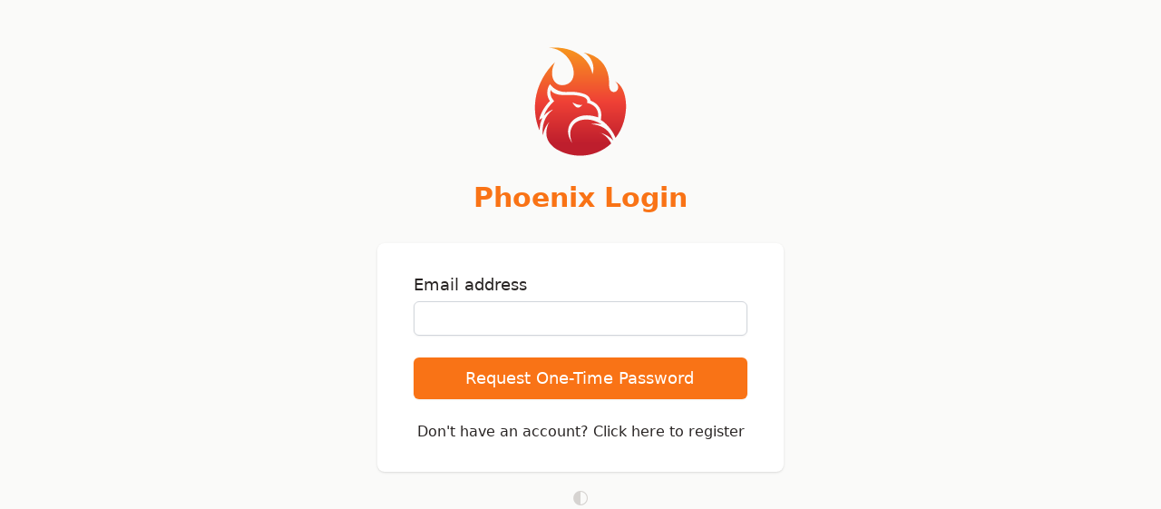

--- FILE ---
content_type: text/html; charset=utf-8
request_url: https://accounts.playphoenix.online/login?redirect_uri=https://playphoenix.online/callback&state=/forum/users/01CXXXJ8MRJ3EDMKT4XE2F3N57-bradekes&client_id=web&response_type=code&code_challenge=b65EL21Qvh01MvkGi4wiKS4MHEXE-g44CzQiqpSyJoQ&code_challenge_method=S256&scope=
body_size: 1787
content:
<!DOCTYPE html>
<html lang="en">
<head>
    <title>Phoenix Freeshard</title>
  <meta name="viewport" content="width=device-width, initial-scale=1">
  <meta name="color-scheme" content="dark light">
  <link rel="shortcut icon" href="/favicon.png" type="image/png" size="128x128">
  <link rel="stylesheet" href="/assets/codicon/codicon.css?v=GEHtivMVmoAtgR3YNemnevEAE8Yd35ydpsKsFbgv8ng" deferred>
  <link rel="stylesheet" href="/css/styles.css?v=EtKnwtRFVZvG-dlWAFR_UoKNgMeFwycA1L5vPd5rARo">
  <script>
  window.selectedTheme = localStorage.theme;
  
  if (window.selectedTheme === 'dark' || (!('theme' in localStorage) && window.matchMedia('(prefers-color-scheme: dark)').matches)) {
    document.documentElement.classList.add('dark');
  } else {
    document.documentElement.classList.remove('dark');
  }
  </script>
  
    <script defer data-domain="accounts.playphoenix.online" src="https://pb.playphoenix.online/js/plausible.js"></script>
</head>
<body class="bg-stone-50 text-stone-800 dark:bg-[#0e0e0e] dark:text-[#d3bea7]">




<div class="min-h-full flex flex-col justify-center py-12 sm:px-6 lg:px-8">
  <div class="sm:mx-auto sm:w-full sm:max-w-md">
    <img class="mx-auto h-32 w-auto" src="/images/phx.svg" alt="Phoenix">
    <h2 class="mt-6 text-center text-3xl font-extrabold text-orange-500">Phoenix Login</h2>
  </div>

  <div class="mt-8 sm:mx-auto sm:w-full sm:max-w-md">
    <div class="bg-white dark:bg-[#1D1D1D] pb-8 pt-2 px-4 shadow sm:rounded-lg sm:px-10">
      <form id="login-form" class="space-y-6" action="/login" method="POST">
        <input name="__RequestVerificationToken" type="hidden" value="CfDJ8L1VWkLwe6RJu5AsF3lzHOCCEcqgtNlVlTI9yltHBgTE5K9J1FGbIuhfis7Lvs_jwcj3CGZ4GRTKMKRExAU5iZgl4JWjOGeN-2zTPhYxrhdMxr_TvGLD1ET6lNNTwvpMza4guw2I0QLb5duEPBL6UJ8" />
          <div>
            <label class="block text-lg font-medium" for="LoginModel_Email">Email address</label>
            <div class="mt-1">
              <input value="" type="text" autocomplete="email" required class="appearance-none block w-full px-3 py-2 border border-gray-300 rounded-md dark:bg-[#1D1D1D] shadow-sm placeholder-gray-400 focus:outline-none focus:ring-orange-500 focus:border-orange-500 sm:text-sm" data-val="true" data-val-required="The Email field is required." id="LoginModel_Email" name="LoginModel.Email">
            </div>
          </div>
          <input type="hidden" value="request-otp" data-val="true" data-val-required="The Step field is required." id="LoginModel_Step" name="LoginModel.Step" />
        <input type="hidden" value="https://playphoenix.online/callback" id="LoginModel_RedirectUri" name="LoginModel.RedirectUri" />
        <input type="hidden" value="b65EL21Qvh01MvkGi4wiKS4MHEXE-g44CzQiqpSyJoQ" id="LoginModel_CodeChallenge" name="LoginModel.CodeChallenge" />
        <input type="hidden" value="S256" id="LoginModel_CodeChallengeMethod" name="LoginModel.CodeChallengeMethod" />
        <input type="hidden" value="code" id="LoginModel_ResponseType" name="LoginModel.ResponseType" />
        <input type="hidden" value="web" id="LoginModel_ClientId" name="LoginModel.ClientId" />
        <input type="hidden" value="/forum/users/01CXXXJ8MRJ3EDMKT4XE2F3N57-bradekes" id="LoginModel_State" name="LoginModel.State" />


        <div>
          <button type="submit" class="w-full flex justify-center py-2 px-4 border border-transparent rounded-md shadow-sm text-lg font-medium text-white bg-orange-500 hover:bg-orange-600 focus:outline-none focus:ring-2 focus:ring-offset-2 focus:ring-orange-500">
            Request One-Time Password
          </button>
        </div>
        
        <div class="mt-6 text-center">
          <a href="/register?redirect_uri=https://playphoenix.online/callback&amp;state=/forum/users/01CXXXJ8MRJ3EDMKT4XE2F3N57-bradekes&amp;client_id=web&amp;response_type=code&amp;code_challenge=b65EL21Qvh01MvkGi4wiKS4MHEXE-g44CzQiqpSyJoQ&amp;code_challenge_method=S256&amp;scope=" class="hover:underline">Don't have an account? Click here to register</a>
        </div>
          
      </form>
    </div>
  </div>
  
  <button class="mx-auto mt-4 border-transparent flex text-xs leading-5 font-medium rounded-full text-stone-300 hover:text-white focus:outline-none focus:shadow-solid focus:border-white transition duration-150 ease-in-out" onclick="toggleTheme()">
    <div class="codicon codicon-color-mode self-center mt-1" style="font-size: 18px"></div>
  </button>
</div>

<script>
function toggleTheme() {
  if (!window.selectedTheme) {
    if (window.matchMedia('(prefers-color-scheme: dark)').matches){
      
      window.selectedTheme = 'light';
    } else {
      localStorage.theme = 'dark';
      window.selectedTheme = 'dark';
    }
  } else {
    if (window.selectedTheme === 'light') {
      window.selectedTheme = 'dark';
    } else {
      window.selectedTheme = 'light';
    }
  }
  
  document.documentElement.classList.toggle('dark');
  localStorage.theme = window.selectedTheme;  
}

</script>
<script defer src="https://static.cloudflareinsights.com/beacon.min.js/vcd15cbe7772f49c399c6a5babf22c1241717689176015" integrity="sha512-ZpsOmlRQV6y907TI0dKBHq9Md29nnaEIPlkf84rnaERnq6zvWvPUqr2ft8M1aS28oN72PdrCzSjY4U6VaAw1EQ==" data-cf-beacon='{"version":"2024.11.0","token":"7bdd2ce7cc6f44d490547917fb5971fe","r":1,"server_timing":{"name":{"cfCacheStatus":true,"cfEdge":true,"cfExtPri":true,"cfL4":true,"cfOrigin":true,"cfSpeedBrain":true},"location_startswith":null}}' crossorigin="anonymous"></script>
</body>
</html>

--- FILE ---
content_type: text/css
request_url: https://accounts.playphoenix.online/assets/codicon/codicon.css?v=GEHtivMVmoAtgR3YNemnevEAE8Yd35ydpsKsFbgv8ng
body_size: 4204
content:
/*---------------------------------------------------------------------------------------------
 *  Copyright (c) Microsoft Corporation. All rights reserved.
 *  Licensed under the MIT License. See License.txt in the project root for license information.
 *--------------------------------------------------------------------------------------------*/

@font-face {
    font-family: "codicon";
    font-display: block;
    src: url("./codicon.ttf?8048f96da7aeae8071f8f1fb193f4410") format("truetype");
}

.codicon[class*='codicon-'] {
    font: normal normal normal 16px/1 codicon;
    display: inline-block;
    text-decoration: none;
    text-rendering: auto;
    text-align: center;
    -webkit-font-smoothing: antialiased;
    -moz-osx-font-smoothing: grayscale;
    user-select: none;
    -webkit-user-select: none;
    -ms-user-select: none;
}

/*---------------------
 *  Modifiers
 *-------------------*/

@keyframes codicon-spin {
    100% {
        transform:rotate(360deg);
    }
}

.codicon-sync.codicon-modifier-spin,
.codicon-loading.codicon-modifier-spin,
.codicon-gear.codicon-modifier-spin {
    /* Use steps to throttle FPS to reduce CPU usage */
    animation: codicon-spin 1.5s steps(30) infinite;
}

.codicon-modifier-disabled {
    opacity: 0.5;
}

.codicon-modifier-hidden {
    opacity: 0;
}

/* custom speed & easing for loading icon */
.codicon-loading {
    animation-duration: 1s !important;
    animation-timing-function: cubic-bezier(0.53, 0.21, 0.29, 0.67) !important;
}

/*---------------------
 *  Icons
 *-------------------*/

.codicon-add:before { content: "\ea60" }
.codicon-plus:before { content: "\ea60" }
.codicon-gist-new:before { content: "\ea60" }
.codicon-repo-create:before { content: "\ea60" }
.codicon-lightbulb:before { content: "\ea61" }
.codicon-light-bulb:before { content: "\ea61" }
.codicon-repo:before { content: "\ea62" }
.codicon-repo-delete:before { content: "\ea62" }
.codicon-gist-fork:before { content: "\ea63" }
.codicon-repo-forked:before { content: "\ea63" }
.codicon-git-pull-request:before { content: "\ea64" }
.codicon-git-pull-request-abandoned:before { content: "\ea64" }
.codicon-record-keys:before { content: "\ea65" }
.codicon-keyboard:before { content: "\ea65" }
.codicon-tag:before { content: "\ea66" }
.codicon-tag-add:before { content: "\ea66" }
.codicon-tag-remove:before { content: "\ea66" }
.codicon-person:before { content: "\ea67" }
.codicon-person-follow:before { content: "\ea67" }
.codicon-person-outline:before { content: "\ea67" }
.codicon-person-filled:before { content: "\ea67" }
.codicon-git-branch:before { content: "\ea68" }
.codicon-git-branch-create:before { content: "\ea68" }
.codicon-git-branch-delete:before { content: "\ea68" }
.codicon-source-control:before { content: "\ea68" }
.codicon-mirror:before { content: "\ea69" }
.codicon-mirror-public:before { content: "\ea69" }
.codicon-star:before { content: "\ea6a" }
.codicon-star-add:before { content: "\ea6a" }
.codicon-star-delete:before { content: "\ea6a" }
.codicon-star-empty:before { content: "\ea6a" }
.codicon-comment:before { content: "\ea6b" }
.codicon-comment-add:before { content: "\ea6b" }
.codicon-alert:before { content: "\ea6c" }
.codicon-warning:before { content: "\ea6c" }
.codicon-search:before { content: "\ea6d" }
.codicon-search-save:before { content: "\ea6d" }
.codicon-log-out:before { content: "\ea6e" }
.codicon-sign-out:before { content: "\ea6e" }
.codicon-log-in:before { content: "\ea6f" }
.codicon-sign-in:before { content: "\ea6f" }
.codicon-eye:before { content: "\ea70" }
.codicon-eye-unwatch:before { content: "\ea70" }
.codicon-eye-watch:before { content: "\ea70" }
.codicon-circle-filled:before { content: "\ea71" }
.codicon-primitive-dot:before { content: "\ea71" }
.codicon-close-dirty:before { content: "\ea71" }
.codicon-debug-breakpoint:before { content: "\ea71" }
.codicon-debug-breakpoint-disabled:before { content: "\ea71" }
.codicon-debug-hint:before { content: "\ea71" }
.codicon-primitive-square:before { content: "\ea72" }
.codicon-edit:before { content: "\ea73" }
.codicon-pencil:before { content: "\ea73" }
.codicon-info:before { content: "\ea74" }
.codicon-issue-opened:before { content: "\ea74" }
.codicon-gist-private:before { content: "\ea75" }
.codicon-git-fork-private:before { content: "\ea75" }
.codicon-lock:before { content: "\ea75" }
.codicon-mirror-private:before { content: "\ea75" }
.codicon-close:before { content: "\ea76" }
.codicon-remove-close:before { content: "\ea76" }
.codicon-x:before { content: "\ea76" }
.codicon-repo-sync:before { content: "\ea77" }
.codicon-sync:before { content: "\ea77" }
.codicon-clone:before { content: "\ea78" }
.codicon-desktop-download:before { content: "\ea78" }
.codicon-beaker:before { content: "\ea79" }
.codicon-microscope:before { content: "\ea79" }
.codicon-vm:before { content: "\ea7a" }
.codicon-device-desktop:before { content: "\ea7a" }
.codicon-file:before { content: "\ea7b" }
.codicon-file-text:before { content: "\ea7b" }
.codicon-more:before { content: "\ea7c" }
.codicon-ellipsis:before { content: "\ea7c" }
.codicon-kebab-horizontal:before { content: "\ea7c" }
.codicon-mail-reply:before { content: "\ea7d" }
.codicon-reply:before { content: "\ea7d" }
.codicon-organization:before { content: "\ea7e" }
.codicon-organization-filled:before { content: "\ea7e" }
.codicon-organization-outline:before { content: "\ea7e" }
.codicon-new-file:before { content: "\ea7f" }
.codicon-file-add:before { content: "\ea7f" }
.codicon-new-folder:before { content: "\ea80" }
.codicon-file-directory-create:before { content: "\ea80" }
.codicon-trash:before { content: "\ea81" }
.codicon-trashcan:before { content: "\ea81" }
.codicon-history:before { content: "\ea82" }
.codicon-clock:before { content: "\ea82" }
.codicon-folder:before { content: "\ea83" }
.codicon-file-directory:before { content: "\ea83" }
.codicon-symbol-folder:before { content: "\ea83" }
.codicon-logo-github:before { content: "\ea84" }
.codicon-mark-github:before { content: "\ea84" }
.codicon-github:before { content: "\ea84" }
.codicon-terminal:before { content: "\ea85" }
.codicon-console:before { content: "\ea85" }
.codicon-repl:before { content: "\ea85" }
.codicon-zap:before { content: "\ea86" }
.codicon-symbol-event:before { content: "\ea86" }
.codicon-error:before { content: "\ea87" }
.codicon-stop:before { content: "\ea87" }
.codicon-variable:before { content: "\ea88" }
.codicon-symbol-variable:before { content: "\ea88" }
.codicon-array:before { content: "\ea8a" }
.codicon-symbol-array:before { content: "\ea8a" }
.codicon-symbol-module:before { content: "\ea8b" }
.codicon-symbol-package:before { content: "\ea8b" }
.codicon-symbol-namespace:before { content: "\ea8b" }
.codicon-symbol-object:before { content: "\ea8b" }
.codicon-symbol-method:before { content: "\ea8c" }
.codicon-symbol-function:before { content: "\ea8c" }
.codicon-symbol-constructor:before { content: "\ea8c" }
.codicon-symbol-boolean:before { content: "\ea8f" }
.codicon-symbol-null:before { content: "\ea8f" }
.codicon-symbol-numeric:before { content: "\ea90" }
.codicon-symbol-number:before { content: "\ea90" }
.codicon-symbol-structure:before { content: "\ea91" }
.codicon-symbol-struct:before { content: "\ea91" }
.codicon-symbol-parameter:before { content: "\ea92" }
.codicon-symbol-type-parameter:before { content: "\ea92" }
.codicon-symbol-key:before { content: "\ea93" }
.codicon-symbol-text:before { content: "\ea93" }
.codicon-symbol-reference:before { content: "\ea94" }
.codicon-go-to-file:before { content: "\ea94" }
.codicon-symbol-enum:before { content: "\ea95" }
.codicon-symbol-value:before { content: "\ea95" }
.codicon-symbol-ruler:before { content: "\ea96" }
.codicon-symbol-unit:before { content: "\ea96" }
.codicon-activate-breakpoints:before { content: "\ea97" }
.codicon-archive:before { content: "\ea98" }
.codicon-arrow-both:before { content: "\ea99" }
.codicon-arrow-down:before { content: "\ea9a" }
.codicon-arrow-left:before { content: "\ea9b" }
.codicon-arrow-right:before { content: "\ea9c" }
.codicon-arrow-small-down:before { content: "\ea9d" }
.codicon-arrow-small-left:before { content: "\ea9e" }
.codicon-arrow-small-right:before { content: "\ea9f" }
.codicon-arrow-small-up:before { content: "\eaa0" }
.codicon-arrow-up:before { content: "\eaa1" }
.codicon-bell:before { content: "\eaa2" }
.codicon-bold:before { content: "\eaa3" }
.codicon-book:before { content: "\eaa4" }
.codicon-bookmark:before { content: "\eaa5" }
.codicon-debug-breakpoint-conditional-unverified:before { content: "\eaa6" }
.codicon-debug-breakpoint-conditional:before { content: "\eaa7" }
.codicon-debug-breakpoint-conditional-disabled:before { content: "\eaa7" }
.codicon-debug-breakpoint-data-unverified:before { content: "\eaa8" }
.codicon-debug-breakpoint-data:before { content: "\eaa9" }
.codicon-debug-breakpoint-data-disabled:before { content: "\eaa9" }
.codicon-debug-breakpoint-log-unverified:before { content: "\eaaa" }
.codicon-debug-breakpoint-log:before { content: "\eaab" }
.codicon-debug-breakpoint-log-disabled:before { content: "\eaab" }
.codicon-briefcase:before { content: "\eaac" }
.codicon-broadcast:before { content: "\eaad" }
.codicon-browser:before { content: "\eaae" }
.codicon-bug:before { content: "\eaaf" }
.codicon-calendar:before { content: "\eab0" }
.codicon-case-sensitive:before { content: "\eab1" }
.codicon-check:before { content: "\eab2" }
.codicon-checklist:before { content: "\eab3" }
.codicon-chevron-down:before { content: "\eab4" }
.codicon-chevron-left:before { content: "\eab5" }
.codicon-chevron-right:before { content: "\eab6" }
.codicon-chevron-up:before { content: "\eab7" }
.codicon-chrome-close:before { content: "\eab8" }
.codicon-chrome-maximize:before { content: "\eab9" }
.codicon-chrome-minimize:before { content: "\eaba" }
.codicon-chrome-restore:before { content: "\eabb" }
.codicon-circle-outline:before { content: "\eabc" }
.codicon-debug-breakpoint-unverified:before { content: "\eabc" }
.codicon-circle-slash:before { content: "\eabd" }
.codicon-circuit-board:before { content: "\eabe" }
.codicon-clear-all:before { content: "\eabf" }
.codicon-clippy:before { content: "\eac0" }
.codicon-close-all:before { content: "\eac1" }
.codicon-cloud-download:before { content: "\eac2" }
.codicon-cloud-upload:before { content: "\eac3" }
.codicon-code:before { content: "\eac4" }
.codicon-collapse-all:before { content: "\eac5" }
.codicon-color-mode:before { content: "\eac6" }
.codicon-comment-discussion:before { content: "\eac7" }
.codicon-credit-card:before { content: "\eac9" }
.codicon-dash:before { content: "\eacc" }
.codicon-dashboard:before { content: "\eacd" }
.codicon-database:before { content: "\eace" }
.codicon-debug-continue:before { content: "\eacf" }
.codicon-debug-disconnect:before { content: "\ead0" }
.codicon-debug-pause:before { content: "\ead1" }
.codicon-debug-restart:before { content: "\ead2" }
.codicon-debug-start:before { content: "\ead3" }
.codicon-debug-step-into:before { content: "\ead4" }
.codicon-debug-step-out:before { content: "\ead5" }
.codicon-debug-step-over:before { content: "\ead6" }
.codicon-debug-stop:before { content: "\ead7" }
.codicon-debug:before { content: "\ead8" }
.codicon-device-camera-video:before { content: "\ead9" }
.codicon-device-camera:before { content: "\eada" }
.codicon-device-mobile:before { content: "\eadb" }
.codicon-diff-added:before { content: "\eadc" }
.codicon-diff-ignored:before { content: "\eadd" }
.codicon-diff-modified:before { content: "\eade" }
.codicon-diff-removed:before { content: "\eadf" }
.codicon-diff-renamed:before { content: "\eae0" }
.codicon-diff:before { content: "\eae1" }
.codicon-discard:before { content: "\eae2" }
.codicon-editor-layout:before { content: "\eae3" }
.codicon-empty-window:before { content: "\eae4" }
.codicon-exclude:before { content: "\eae5" }
.codicon-extensions:before { content: "\eae6" }
.codicon-eye-closed:before { content: "\eae7" }
.codicon-file-binary:before { content: "\eae8" }
.codicon-file-code:before { content: "\eae9" }
.codicon-file-media:before { content: "\eaea" }
.codicon-file-pdf:before { content: "\eaeb" }
.codicon-file-submodule:before { content: "\eaec" }
.codicon-file-symlink-directory:before { content: "\eaed" }
.codicon-file-symlink-file:before { content: "\eaee" }
.codicon-file-zip:before { content: "\eaef" }
.codicon-files:before { content: "\eaf0" }
.codicon-filter:before { content: "\eaf1" }
.codicon-flame:before { content: "\eaf2" }
.codicon-fold-down:before { content: "\eaf3" }
.codicon-fold-up:before { content: "\eaf4" }
.codicon-fold:before { content: "\eaf5" }
.codicon-folder-active:before { content: "\eaf6" }
.codicon-folder-opened:before { content: "\eaf7" }
.codicon-gear:before { content: "\eaf8" }
.codicon-gift:before { content: "\eaf9" }
.codicon-gist-secret:before { content: "\eafa" }
.codicon-gist:before { content: "\eafb" }
.codicon-git-commit:before { content: "\eafc" }
.codicon-git-compare:before { content: "\eafd" }
.codicon-compare-changes:before { content: "\eafd" }
.codicon-git-merge:before { content: "\eafe" }
.codicon-github-action:before { content: "\eaff" }
.codicon-github-alt:before { content: "\eb00" }
.codicon-globe:before { content: "\eb01" }
.codicon-grabber:before { content: "\eb02" }
.codicon-graph:before { content: "\eb03" }
.codicon-gripper:before { content: "\eb04" }
.codicon-heart:before { content: "\eb05" }
.codicon-home:before { content: "\eb06" }
.codicon-horizontal-rule:before { content: "\eb07" }
.codicon-hubot:before { content: "\eb08" }
.codicon-inbox:before { content: "\eb09" }
.codicon-issue-reopened:before { content: "\eb0b" }
.codicon-issues:before { content: "\eb0c" }
.codicon-italic:before { content: "\eb0d" }
.codicon-jersey:before { content: "\eb0e" }
.codicon-json:before { content: "\eb0f" }
.codicon-kebab-vertical:before { content: "\eb10" }
.codicon-key:before { content: "\eb11" }
.codicon-law:before { content: "\eb12" }
.codicon-lightbulb-autofix:before { content: "\eb13" }
.codicon-link-external:before { content: "\eb14" }
.codicon-link:before { content: "\eb15" }
.codicon-list-ordered:before { content: "\eb16" }
.codicon-list-unordered:before { content: "\eb17" }
.codicon-live-share:before { content: "\eb18" }
.codicon-loading:before { content: "\eb19" }
.codicon-location:before { content: "\eb1a" }
.codicon-mail-read:before { content: "\eb1b" }
.codicon-mail:before { content: "\eb1c" }
.codicon-markdown:before { content: "\eb1d" }
.codicon-megaphone:before { content: "\eb1e" }
.codicon-mention:before { content: "\eb1f" }
.codicon-milestone:before { content: "\eb20" }
.codicon-mortar-board:before { content: "\eb21" }
.codicon-move:before { content: "\eb22" }
.codicon-multiple-windows:before { content: "\eb23" }
.codicon-mute:before { content: "\eb24" }
.codicon-no-newline:before { content: "\eb25" }
.codicon-note:before { content: "\eb26" }
.codicon-octoface:before { content: "\eb27" }
.codicon-open-preview:before { content: "\eb28" }
.codicon-package:before { content: "\eb29" }
.codicon-paintcan:before { content: "\eb2a" }
.codicon-pin:before { content: "\eb2b" }
.codicon-play:before { content: "\eb2c" }
.codicon-run:before { content: "\eb2c" }
.codicon-plug:before { content: "\eb2d" }
.codicon-preserve-case:before { content: "\eb2e" }
.codicon-preview:before { content: "\eb2f" }
.codicon-project:before { content: "\eb30" }
.codicon-pulse:before { content: "\eb31" }
.codicon-question:before { content: "\eb32" }
.codicon-quote:before { content: "\eb33" }
.codicon-radio-tower:before { content: "\eb34" }
.codicon-reactions:before { content: "\eb35" }
.codicon-references:before { content: "\eb36" }
.codicon-refresh:before { content: "\eb37" }
.codicon-regex:before { content: "\eb38" }
.codicon-remote-explorer:before { content: "\eb39" }
.codicon-remote:before { content: "\eb3a" }
.codicon-remove:before { content: "\eb3b" }
.codicon-replace-all:before { content: "\eb3c" }
.codicon-replace:before { content: "\eb3d" }
.codicon-repo-clone:before { content: "\eb3e" }
.codicon-repo-force-push:before { content: "\eb3f" }
.codicon-repo-pull:before { content: "\eb40" }
.codicon-repo-push:before { content: "\eb41" }
.codicon-report:before { content: "\eb42" }
.codicon-request-changes:before { content: "\eb43" }
.codicon-rocket:before { content: "\eb44" }
.codicon-root-folder-opened:before { content: "\eb45" }
.codicon-root-folder:before { content: "\eb46" }
.codicon-rss:before { content: "\eb47" }
.codicon-ruby:before { content: "\eb48" }
.codicon-save-all:before { content: "\eb49" }
.codicon-save-as:before { content: "\eb4a" }
.codicon-save:before { content: "\eb4b" }
.codicon-screen-full:before { content: "\eb4c" }
.codicon-screen-normal:before { content: "\eb4d" }
.codicon-search-stop:before { content: "\eb4e" }
.codicon-server:before { content: "\eb50" }
.codicon-settings-gear:before { content: "\eb51" }
.codicon-settings:before { content: "\eb52" }
.codicon-shield:before { content: "\eb53" }
.codicon-smiley:before { content: "\eb54" }
.codicon-sort-precedence:before { content: "\eb55" }
.codicon-split-horizontal:before { content: "\eb56" }
.codicon-split-vertical:before { content: "\eb57" }
.codicon-squirrel:before { content: "\eb58" }
.codicon-star-full:before { content: "\eb59" }
.codicon-star-half:before { content: "\eb5a" }
.codicon-symbol-class:before { content: "\eb5b" }
.codicon-symbol-color:before { content: "\eb5c" }
.codicon-symbol-constant:before { content: "\eb5d" }
.codicon-symbol-enum-member:before { content: "\eb5e" }
.codicon-symbol-field:before { content: "\eb5f" }
.codicon-symbol-file:before { content: "\eb60" }
.codicon-symbol-interface:before { content: "\eb61" }
.codicon-symbol-keyword:before { content: "\eb62" }
.codicon-symbol-misc:before { content: "\eb63" }
.codicon-symbol-operator:before { content: "\eb64" }
.codicon-symbol-property:before { content: "\eb65" }
.codicon-wrench:before { content: "\eb65" }
.codicon-wrench-subaction:before { content: "\eb65" }
.codicon-symbol-snippet:before { content: "\eb66" }
.codicon-tasklist:before { content: "\eb67" }
.codicon-telescope:before { content: "\eb68" }
.codicon-text-size:before { content: "\eb69" }
.codicon-three-bars:before { content: "\eb6a" }
.codicon-thumbsdown:before { content: "\eb6b" }
.codicon-thumbsup:before { content: "\eb6c" }
.codicon-tools:before { content: "\eb6d" }
.codicon-triangle-down:before { content: "\eb6e" }
.codicon-triangle-left:before { content: "\eb6f" }
.codicon-triangle-right:before { content: "\eb70" }
.codicon-triangle-up:before { content: "\eb71" }
.codicon-twitter:before { content: "\eb72" }
.codicon-unfold:before { content: "\eb73" }
.codicon-unlock:before { content: "\eb74" }
.codicon-unmute:before { content: "\eb75" }
.codicon-unverified:before { content: "\eb76" }
.codicon-verified:before { content: "\eb77" }
.codicon-versions:before { content: "\eb78" }
.codicon-vm-active:before { content: "\eb79" }
.codicon-vm-outline:before { content: "\eb7a" }
.codicon-vm-running:before { content: "\eb7b" }
.codicon-watch:before { content: "\eb7c" }
.codicon-whitespace:before { content: "\eb7d" }
.codicon-whole-word:before { content: "\eb7e" }
.codicon-window:before { content: "\eb7f" }
.codicon-word-wrap:before { content: "\eb80" }
.codicon-zoom-in:before { content: "\eb81" }
.codicon-zoom-out:before { content: "\eb82" }
.codicon-list-filter:before { content: "\eb83" }
.codicon-list-flat:before { content: "\eb84" }
.codicon-list-selection:before { content: "\eb85" }
.codicon-selection:before { content: "\eb85" }
.codicon-list-tree:before { content: "\eb86" }
.codicon-debug-breakpoint-function-unverified:before { content: "\eb87" }
.codicon-debug-breakpoint-function:before { content: "\eb88" }
.codicon-debug-breakpoint-function-disabled:before { content: "\eb88" }
.codicon-debug-stackframe-active:before { content: "\eb89" }
.codicon-circle-small-filled:before { content: "\eb8a" }
.codicon-debug-stackframe-dot:before { content: "\eb8a" }
.codicon-debug-stackframe:before { content: "\eb8b" }
.codicon-debug-stackframe-focused:before { content: "\eb8b" }
.codicon-debug-breakpoint-unsupported:before { content: "\eb8c" }
.codicon-symbol-string:before { content: "\eb8d" }
.codicon-debug-reverse-continue:before { content: "\eb8e" }
.codicon-debug-step-back:before { content: "\eb8f" }
.codicon-debug-restart-frame:before { content: "\eb90" }
.codicon-debug-alt:before { content: "\eb91" }
.codicon-call-incoming:before { content: "\eb92" }
.codicon-call-outgoing:before { content: "\eb93" }
.codicon-menu:before { content: "\eb94" }
.codicon-expand-all:before { content: "\eb95" }
.codicon-feedback:before { content: "\eb96" }
.codicon-group-by-ref-type:before { content: "\eb97" }
.codicon-ungroup-by-ref-type:before { content: "\eb98" }
.codicon-account:before { content: "\eb99" }
.codicon-bell-dot:before { content: "\eb9a" }
.codicon-debug-console:before { content: "\eb9b" }
.codicon-library:before { content: "\eb9c" }
.codicon-output:before { content: "\eb9d" }
.codicon-run-all:before { content: "\eb9e" }
.codicon-sync-ignored:before { content: "\eb9f" }
.codicon-pinned:before { content: "\eba0" }
.codicon-github-inverted:before { content: "\eba1" }
.codicon-server-process:before { content: "\eba2" }
.codicon-server-environment:before { content: "\eba3" }
.codicon-pass:before { content: "\eba4" }
.codicon-issue-closed:before { content: "\eba4" }
.codicon-stop-circle:before { content: "\eba5" }
.codicon-play-circle:before { content: "\eba6" }
.codicon-record:before { content: "\eba7" }
.codicon-debug-alt-small:before { content: "\eba8" }
.codicon-vm-connect:before { content: "\eba9" }
.codicon-cloud:before { content: "\ebaa" }
.codicon-merge:before { content: "\ebab" }
.codicon-export:before { content: "\ebac" }
.codicon-graph-left:before { content: "\ebad" }
.codicon-magnet:before { content: "\ebae" }
.codicon-notebook:before { content: "\ebaf" }
.codicon-redo:before { content: "\ebb0" }
.codicon-check-all:before { content: "\ebb1" }
.codicon-pinned-dirty:before { content: "\ebb2" }
.codicon-pass-filled:before { content: "\ebb3" }
.codicon-circle-large-filled:before { content: "\ebb4" }
.codicon-circle-large-outline:before { content: "\ebb5" }
.codicon-combine:before { content: "\ebb6" }
.codicon-gather:before { content: "\ebb6" }
.codicon-table:before { content: "\ebb7" }
.codicon-variable-group:before { content: "\ebb8" }
.codicon-type-hierarchy:before { content: "\ebb9" }
.codicon-type-hierarchy-sub:before { content: "\ebba" }
.codicon-type-hierarchy-super:before { content: "\ebbb" }
.codicon-git-pull-request-create:before { content: "\ebbc" }
.codicon-run-above:before { content: "\ebbd" }
.codicon-run-below:before { content: "\ebbe" }
.codicon-notebook-template:before { content: "\ebbf" }
.codicon-debug-rerun:before { content: "\ebc0" }
.codicon-workspace-trusted:before { content: "\ebc1" }
.codicon-workspace-untrusted:before { content: "\ebc2" }
.codicon-workspace-unknown:before { content: "\ebc3" }
.codicon-terminal-cmd:before { content: "\ebc4" }
.codicon-terminal-debian:before { content: "\ebc5" }
.codicon-terminal-linux:before { content: "\ebc6" }
.codicon-terminal-powershell:before { content: "\ebc7" }
.codicon-terminal-tmux:before { content: "\ebc8" }
.codicon-terminal-ubuntu:before { content: "\ebc9" }
.codicon-terminal-bash:before { content: "\ebca" }
.codicon-arrow-swap:before { content: "\ebcb" }
.codicon-copy:before { content: "\ebcc" }
.codicon-person-add:before { content: "\ebcd" }
.codicon-filter-filled:before { content: "\ebce" }
.codicon-wand:before { content: "\ebcf" }
.codicon-debug-line-by-line:before { content: "\ebd0" }
.codicon-inspect:before { content: "\ebd1" }
.codicon-layers:before { content: "\ebd2" }
.codicon-layers-dot:before { content: "\ebd3" }
.codicon-layers-active:before { content: "\ebd4" }
.codicon-compass:before { content: "\ebd5" }
.codicon-compass-dot:before { content: "\ebd6" }
.codicon-compass-active:before { content: "\ebd7" }
.codicon-azure:before { content: "\ebd8" }
.codicon-issue-draft:before { content: "\ebd9" }
.codicon-git-pull-request-closed:before { content: "\ebda" }
.codicon-git-pull-request-draft:before { content: "\ebdb" }
.codicon-debug-all:before { content: "\ebdc" }
.codicon-debug-coverage:before { content: "\ebdd" }
.codicon-run-errors:before { content: "\ebde" }
.codicon-folder-library:before { content: "\ebdf" }
.codicon-debug-continue-small:before { content: "\ebe0" }
.codicon-beaker-stop:before { content: "\ebe1" }
.codicon-graph-line:before { content: "\ebe2" }
.codicon-graph-scatter:before { content: "\ebe3" }
.codicon-pie-chart:before { content: "\ebe4" }
.codicon-bracket:before { content: "\eb0f" }
.codicon-bracket-dot:before { content: "\ebe5" }
.codicon-bracket-error:before { content: "\ebe6" }
.codicon-lock-small:before { content: "\ebe7" }
.codicon-azure-devops:before { content: "\ebe8" }
.codicon-verified-filled:before { content: "\ebe9" }
.codicon-newline:before { content: "\ebea" }
.codicon-layout:before { content: "\ebeb" }
.codicon-layout-activitybar-left:before { content: "\ebec" }
.codicon-layout-activitybar-right:before { content: "\ebed" }
.codicon-layout-panel-left:before { content: "\ebee" }
.codicon-layout-panel-center:before { content: "\ebef" }
.codicon-layout-panel-justify:before { content: "\ebf0" }
.codicon-layout-panel-right:before { content: "\ebf1" }
.codicon-layout-panel:before { content: "\ebf2" }
.codicon-layout-sidebar-left:before { content: "\ebf3" }
.codicon-layout-sidebar-right:before { content: "\ebf4" }
.codicon-layout-statusbar:before { content: "\ebf5" }
.codicon-layout-menubar:before { content: "\ebf6" }
.codicon-layout-centered:before { content: "\ebf7" }
.codicon-target:before { content: "\ebf8" }
.codicon-indent:before { content: "\ebf9" }
.codicon-record-small:before { content: "\ebfa" }
.codicon-error-small:before { content: "\ebfb" }
.codicon-arrow-circle-down:before { content: "\ebfc" }
.codicon-arrow-circle-left:before { content: "\ebfd" }
.codicon-arrow-circle-right:before { content: "\ebfe" }
.codicon-arrow-circle-up:before { content: "\ebff" }
.codicon-layout-sidebar-right-off:before { content: "\ec00" }
.codicon-layout-panel-off:before { content: "\ec01" }
.codicon-layout-sidebar-left-off:before { content: "\ec02" }
.codicon-blank:before { content: "\ec03" }
.codicon-heart-filled:before { content: "\ec04" }
.codicon-map:before { content: "\ec05" }
.codicon-map-filled:before { content: "\ec06" }
.codicon-circle-small:before { content: "\ec07" }
.codicon-bell-slash:before { content: "\ec08" }
.codicon-bell-slash-dot:before { content: "\ec09" }
.codicon-comment-unresolved:before { content: "\ec0a" }

--- FILE ---
content_type: image/svg+xml
request_url: https://accounts.playphoenix.online/images/phx.svg
body_size: 661
content:
<svg version="1.2" xmlns="http://www.w3.org/2000/svg" viewBox="0 0 128 128" width="128" height="128">
	<title>shutterstock_651040051-ai</title>
	<defs>
		<linearGradient id="g1" x1="115.2" y1="6.4" x2="115.2" y2="122" gradientUnits="userSpaceOnUse">
			<stop offset="0" stop-color="#f7941e"/>
			<stop offset=".5" stop-color="#ef4136"/>
			<stop offset=".9" stop-color="#be1e2d"/>
		</linearGradient>
	</defs>
	<style>
		.s0 { fill: url(#g1) } 
	</style>
	<g id="logo">
		<path id="&lt;Compound Path&gt;" fill-rule="evenodd" class="s0" d="m36 20.3c-8 15-0.8 28.4 11.5 25.1 18.4-4.9 6.9-39.1-17.9-40.8 30.5-2.2 45 14.6 47.6 29.2 3.2-8.8-0.9-19.8-9.8-23.9 16.9 3.2 25.2 13.3 27.6 26.8 1.3 7.2-1.2 14.7 4.6 16.6 2.5 0.7 5.4-0.9 5.9-4.3 0.3-2.1-0.5-5.2-3.9-7.4 15.5 5.8 17.7 41.6 1 62.4q-0.8-2.1-1.9-4.2c-2.9-5.3-9.1-13-14.3-15.5l0.4-2.6c1.2-8.7-3.2-15.6-11.8-18.9q-0.1-0.8-0.4-1.6c-1.3-3.4-4.8-5-5.8-5.4-2.9-1.1-6.3-1.9-10.5-2.4-3.9-0.3-9.3 0-10.5 0-5.3 0-12.2-1.7-17.4-8.6-4.4 5.4-3.7 14-0.1 18.4-4.4 4.4-10.5 12.8-11.9 21.3 0 0 1.9-1.6 3.4-2.6q-2.8 6.1-3 13.7c-10.4-24.7-4.7-54 17.2-75.3zm49.4 77.9c3.3 1.1 9 5.1 12.5 11.9-10.6 10-25.6 15.1-41.2 13-6.7-0.9-13.1-3.1-18.6-6.3-2.9-1.7-13.5-8.6-11.5-21.3 0.5-3.4 1.5-6.7 3.2-9.2-4.6 4.7-6.3 9.7-7.3 15.2-1.1-10.6 1-20.9 11.4-28.9-3.6 1.2-7.2 3.6-10.2 6.7 2.2-5.7 5.9-11.1 11.4-15.9-2.6-2.4-5.2-6.7-4-12.2 4.8 7.9 20 4.9 26.8 5.7 3.7 0.4 6.9 1 9.6 2.1 2 0.8 5.2 3.1 3.6 6.2 11.2 2.9 13.1 10.3 12.3 16.1-2.9-0.9-7.5-2.2-12.4-2.2-16.1 0-25.9 13.8-17.8 27.9 0.4 0.7 0.9 1.6 1.6 2.7-2.3-5.8-3.4-12.6 0.2-18.5 3.7-5.9 9.5-7.5 16-7.5 5.5 0 11 2.1 16.3 5.4-3.3-0.9-7.3-1.1-11.7-0.3 12 1 18.4 6 22.1 12.7q1.1 2.2 2 4.4 0 0 0 0.1 0.2 0.4 0.3 0.9c-3.2-3.7-7.9-7.1-14.6-8.7zm-30.2-33.4c0.3 0.6 2 4.7 5.2 5.7 1.2 0.3 2.9 0.2 5.6-3-1.7 0.3-4.8 0.7-10.8-2.7z"/>
	</g>
</svg>